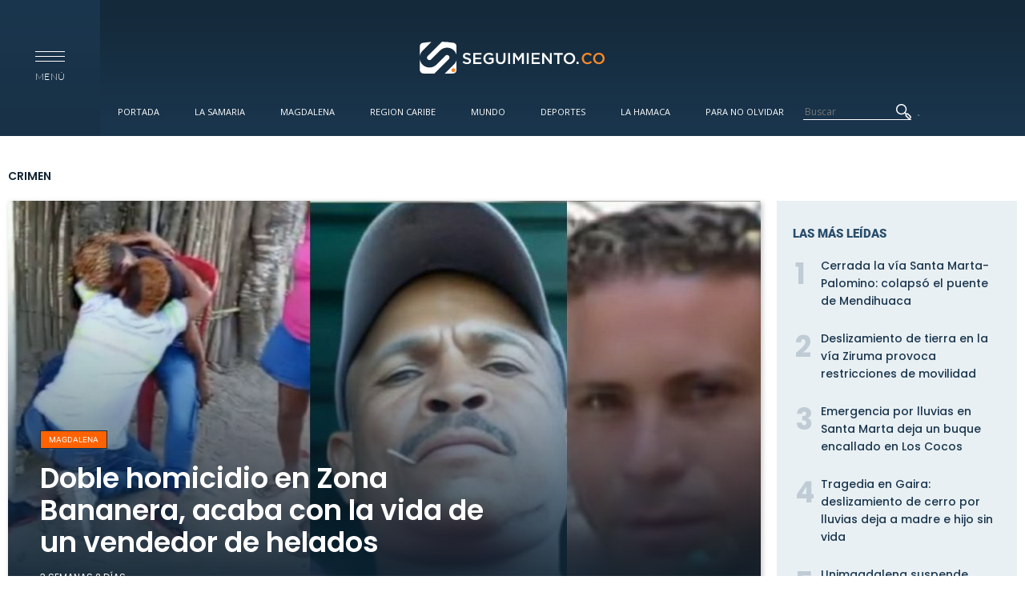

--- FILE ---
content_type: text/html; charset=utf-8
request_url: https://www.google.com/recaptcha/api2/aframe
body_size: 265
content:
<!DOCTYPE HTML><html><head><meta http-equiv="content-type" content="text/html; charset=UTF-8"></head><body><script nonce="4emOidWEeJhru_Ti5rx6zA">/** Anti-fraud and anti-abuse applications only. See google.com/recaptcha */ try{var clients={'sodar':'https://pagead2.googlesyndication.com/pagead/sodar?'};window.addEventListener("message",function(a){try{if(a.source===window.parent){var b=JSON.parse(a.data);var c=clients[b['id']];if(c){var d=document.createElement('img');d.src=c+b['params']+'&rc='+(localStorage.getItem("rc::a")?sessionStorage.getItem("rc::b"):"");window.document.body.appendChild(d);sessionStorage.setItem("rc::e",parseInt(sessionStorage.getItem("rc::e")||0)+1);localStorage.setItem("rc::h",'1770145651802');}}}catch(b){}});window.parent.postMessage("_grecaptcha_ready", "*");}catch(b){}</script></body></html>